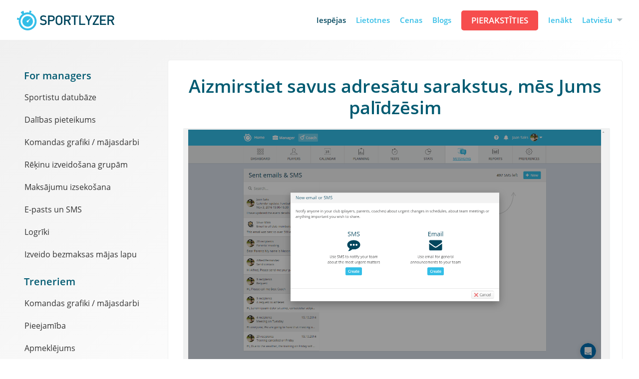

--- FILE ---
content_type: text/html; charset=utf-8
request_url: https://www.sportlyzer.com/lv/features/email-sms
body_size: 3630
content:
<!DOCTYPE html>
<!--[if lte IE 8]><html lang="lv" class="ie8 lang-lv"><![endif]-->
<!--[if IE 9]><html lang="lv" class="ie9 lang-lv"><![endif]-->
<!--[if gt IE 9]><!-->
<html lang="lv" class="noie lang-lv"><!--<![endif]-->
    <head>
        <meta http-equiv="Content-Type" content="text/html; charset=UTF-8"/>
        <meta name="google-site-verification" content="1T2rajaZjAErM_sq1OT_i8pBZZDUbXLfI0R5MtMVvlo"/>
        <meta name="Description" content="Pilns Sportlyzer sporta komandu pārvaldības programmatūras funkciju komplekts aptver visu, sākot no treniņu grafiku koplietošanas līdz rēķinu un maksājumu apstrādei."/>
        <meta name="viewport" content="width=device-width, height=device-height, initial-scale=1, maximum-scale=1.0, user-scalable=no"/>

        

        
        <meta property="og:title" content="Administrējiet savu sporta komandu ietaupot laiku | Sportlyzer"/>
                            <meta property="og:image" content="https://www.sportlyzer.com/lv/gfx/og/sportlyzer-football.jpg"/>
            <meta property="og:image:secure_url" content="https://www.sportlyzer.com/lv/gfx/og/sportlyzer-football.jpg"/>
            <meta property="og:image:type" content="image/jpeg"/>
            <meta property="og:image:width" content="1200"/>
            <meta property="og:image:height" content="628"/>
                    <meta property="og:image" content="https://www.sportlyzer.com/lv/gfx/og/sportlyzer-basketball.jpg"/>
            <meta property="og:image:secure_url" content="https://www.sportlyzer.com/lv/gfx/og/sportlyzer-basketball.jpg"/>
            <meta property="og:image:type" content="image/jpeg"/>
            <meta property="og:image:width" content="1200"/>
            <meta property="og:image:height" content="628"/>
                    <meta property="og:image" content="https://www.sportlyzer.com/lv/gfx/og/sportlyzer-manager.jpg"/>
            <meta property="og:image:secure_url" content="https://www.sportlyzer.com/lv/gfx/og/sportlyzer-manager.jpg"/>
            <meta property="og:image:type" content="image/jpeg"/>
            <meta property="og:image:width" content="1200"/>
            <meta property="og:image:height" content="628"/>
                    <meta property="og:image" content="https://www.sportlyzer.com/lv/gfx/og/sportlyzer-judo.jpg"/>
            <meta property="og:image:secure_url" content="https://www.sportlyzer.com/lv/gfx/og/sportlyzer-judo.jpg"/>
            <meta property="og:image:type" content="image/jpeg"/>
            <meta property="og:image:width" content="1200"/>
            <meta property="og:image:height" content="628"/>
        
        <title>Administrējiet savu sporta komandu ietaupot laiku | Sportlyzer</title>
        <base href="https://www.sportlyzer.com/lv/"/>
        <link rel="shortcut icon" type="image/x-icon" href="https://app.sportlyzer.com/gfx/favicon_live.ico"/>
        <link rel='stylesheet' href='https://app.sportlyzer.com/build/wp/homepage.css.47c65632b0184104a7f5.css' />

        <script type="text/javascript">
          var splLocale = 'lv';
          window.sysDebugJs = false;
        </script>

                <script src='https://app.sportlyzer.com/build/wp/runtime.3836da5665e575f2c15f.js'></script>
        <script src='https://app.sportlyzer.com/build/wp/homepage.js.763c0e9740854a871c1b.js'></script>

        <!-- Google Tag Manager -->
<script>(function(w,d,s,l,i){w[l]=w[l]||[];w[l].push({'gtm.start':
new Date().getTime(),event:'gtm.js'});var f=d.getElementsByTagName(s)[0],
j=d.createElement(s),dl=l!='dataLayer'?'&l='+l:'';j.async=true;j.src=
'https://www.googletagmanager.com/gtm.js?id='+i+dl;f.parentNode.insertBefore(j,f);
})(window,document,'script','dataLayer','GTM-WC5W4WM');</script>
<!-- End Google Tag Manager -->
        <meta name="apple-itunes-app" content="app-id=645451933">
<meta name="google-play-app" content="app-id=com.sportlyzer.android.easycoach">

<link rel="shortcut icon" type="image/x-icon" href="https://app.sportlyzer.com/gfx/favicon_live.ico" />
<link rel="apple-touch-icon" href="/gfx/app-banner-coach.png">
<link rel="android-touch-icon" href="/gfx/app-banner-coach.png" />

    </head>
    <body class="page-features lang-lva">
        <!-- Google Tag Manager (noscript) -->
<noscript><iframe src="https://www.googletagmanager.com/ns.html?id=GTM-WC5W4WM"
height="0" width="0" style="display:none;visibility:hidden"></iframe></noscript>
<!-- End Google Tag Manager (noscript) -->

        <div class="wrapper">

            <!--Page Wrapper-->
                            <header class="">
	<nav class="main-nav floaty-wrapper">
		<a href="https://www.sportlyzer.com/lv/" class="logo">
			<img src="gfx/logo.svg" alt="">
			<img class="white" src="gfx/logo-white.svg" alt="">
		</a>
		<a href="https://www.sportlyzer.com/lv/register" class="signup-holder hide-on-transparent signup red btn short" onclick="splGa.event('click_register')">Pierakstīties</a>
		<div class="menus">

			<ul class="menu left">
			</ul>

			<ul class="menu right">
				<li><a href="https://www.sportlyzer.com/lv/features"  class="active" >Iespējas</a></li>
				<li><a href="https://www.sportlyzer.com/lv/apps" >Lietotnes</a></li>
				<li><a href="https://www.sportlyzer.com/lv/pricing" >Cenas</a></li>
				<li><a href="https://blog.sportlyzer.com" target="_blank">Blogs</a></li>
									<li class="signup-holder normal"><a href="https://www.sportlyzer.com/lv/register" class="signup red btn" onclick="splGa.event('click_register')">Pierakstīties</a></li>
					<li><a href="https://www.sportlyzer.com/auth/login" class="login">Ienākt</a></li>
								<li class="language">
					<span class="custom-select">
						<span class="label"></span>
						<script type="text/javascript">
							var REQUEST_URI = function() {
								var matches = (document.location.pathname || '').match(/^\/(hr|cs|en|et|de|el|hu|lv|pl|ru|sk|sl|es)(\/.*)/);
								if (!matches) return document.location.pathname;
								if (!matches || !matches[2]) return '';
								return matches[2];
							};
						</script>
						<select name="lang" onchange="document.location.href='https://www.sportlyzer.com/'+this.value+REQUEST_URI() + document.location.hash;">
															<option value="hr"  data-label="Hrvatski">Hrvatski</option>
															<option value="cs"  data-label="Čeština">Čeština</option>
															<option value="en"  data-label="English">English</option>
															<option value="et"  data-label="Eesti">Eesti</option>
															<option value="de"  data-label="Deutsch">Deutsch</option>
															<option value="el"  data-label="ελληνικά">ελληνικά</option>
															<option value="hu"  data-label="Hungarian (Magyar)">Hungarian (Magyar)</option>
															<option value="lv" selected="selected" data-label="Latviešu">Latviešu</option>
															<option value="pl"  data-label="Polski">Polski</option>
															<option value="ru"  data-label="Русский">Русский</option>
															<option value="sk"  data-label="Slovenčina">Slovenčina</option>
															<option value="sl"  data-label="Slovenščina">Slovenščina</option>
															<option value="es"  data-label="Español">Español</option>
													</select>
					</span>
				</li>
			</ul>

		</div>
		<a href="#" class="toggle-menu"></a>
	</nav>
</header>
            
                            <section class="light-grey">
	<div class="floaty-wrapper content-wrapper">
		<div>
			<div class="features-list">
                				<div class="feature-menu">
                    <button class="mobile-burger-menu mobile-only" type="button">
                        <span class="burger-icon"></span>
                        All features
                    </button>

                    <div class="clear"></div>

                    <div class="mobile-menu-overlay">
                        <div class="mobile-menu-content">
                            <button class="mobile-menu-close mobile-only" type="button">&times;</button>
                            <h4>For managers</h4>
                            <ul class="feature-tabs" id="forclubs">
                                                                    <li class="nopush">
                                        <a href="https://www.sportlyzer.com/lv/features/athletes-database"
                                           class="">Sportistu datubāze</a>
                                    </li>
                                                                    <li class="nopush">
                                        <a href="https://www.sportlyzer.com/lv/features/online-application"
                                           class="">Dalības pieteikums</a>
                                    </li>
                                                                    <li class="nopush">
                                        <a href="https://www.sportlyzer.com/lv/features/team-schedules"
                                           class="">Komandas grafiki / mājasdarbi</a>
                                    </li>
                                                                    <li class="nopush">
                                        <a href="https://www.sportlyzer.com/lv/features/group-invoicing"
                                           class="">Rēķinu izveidošana grupām</a>
                                    </li>
                                                                    <li class="nopush">
                                        <a href="https://www.sportlyzer.com/lv/features/payments-tracking"
                                           class="">Maksājumu izsekošana</a>
                                    </li>
                                                                    <li class="nopush">
                                        <a href="https://www.sportlyzer.com/lv/features/email-sms-club"
                                           class="">E-pasts un SMS</a>
                                    </li>
                                                                    <li class="nopush">
                                        <a href="https://www.sportlyzer.com/lv/features/website-widgets"
                                           class="">Logrīki</a>
                                    </li>
                                                                    <li class="nopush">
                                        <a href="https://www.sportlyzer.com/lv/features/public-club-profile"
                                           class="">Izveido bezmaksas mājas lapu</a>
                                    </li>
                                                            </ul>

                            <h4>Treneriem</h4>
                            <ul class="feature-tabs" id="forcoaches">
                                                                    <li class="nopush">
                                        <a href="https://www.sportlyzer.com/lv/features/team-schedule-coach"
                                           class="">Komandas grafiki / mājasdarbi</a>
                                    </li>
                                                                    <li class="nopush">
                                        <a href="https://www.sportlyzer.com/lv/features/availability"
                                           class="">Pieejamība</a>
                                    </li>
                                                                    <li class="nopush">
                                        <a href="https://www.sportlyzer.com/lv/features/attendance"
                                           class="">Apmeklējums</a>
                                    </li>
                                                                    <li class="nopush">
                                        <a href="https://www.sportlyzer.com/lv/features/training-feedback"
                                           class="">Treniņā atsauksmes</a>
                                    </li>
                                                                    <li class="nopush">
                                        <a href="https://www.sportlyzer.com/lv/features/plan-analyze"
                                           class="">Plāno un Analizē</a>
                                    </li>
                                                                    <li class="nopush">
                                        <a href="https://www.sportlyzer.com/lv/features/player-evaluation-testing"
                                           class="">Spēlētāju novērtēšana un testēšana</a>
                                    </li>
                                                                    <li class="nopush">
                                        <a href="https://www.sportlyzer.com/lv/features/email-sms"
                                           class="active">E-pasts un SMS</a>
                                    </li>
                                                                    <li class="nopush">
                                        <a href="https://www.sportlyzer.com/lv/features/mobile-apps"
                                           class="">Mobilā lietotne</a>
                                    </li>
                                                            </ul>

                            <h4>For players and parents</h4>
                            <ul class="feature-tabs" id="forparents">
                                                                    <li class="nopush">
                                        <a href="https://www.sportlyzer.com/lv/features/sportlyzer-player"
                                           class="">Sportlyzer Player</a>
                                    </li>
                                                            </ul>
                        </div>
                    </div>
				</div>

                				<div class="feature-content">
																																																																																																												<div class="feature feature-block email-sms active">
							<h2 class="align-center push-bottom-2">Aizmirstiet savus adresātu sarakstus, mēs Jums palīdzēsim</h2>
							<div class="push-bottom-2 features-slider">
	<a href="gfx/2016/features/email-sms/email-sms-your-choice.png"></a>
	<a href="gfx/2016/features/email-sms/email-sms-choose-recipients.png"></a>
	<a href="gfx/2016/features/email-sms/email-sms-content.png"></a>
	<a href="gfx/2016/features/email-sms/email-sms-send-notifications.png"></a>
</div>

<div class="richtext">

	<div class="feature-intro push-4">
		<p>Mēs esam redzējuši, kā treneriem un klubiem ir jārisina komunikācija. Pat tad, kad darat visu iespējamo, Jums bieži rodas reālas problēmas ar sportistu un vecāku kontaktu atjaunināšanu. Lai kā Jūs mēģinātu paziņot sacensību datumu un vietu, vienmēr ir kāds, kurš nesaņem informāciju un pārmetīs Jums e-pasta nosūtīšanu uz nepareizo e-pasta adresi vai nepareizā tālruņa numura izmantošanu.</p>
	</div>

		<h5>Kā nevainojami darbosies komunikācija</h5>
	<p>Visa jūsu sportistu un viņu vecāku kontaktinformācija jāglabā vienuviet - Sportlyzer. Šai informācijai vienmēr jābūt atjauninātai. Pieņemsim, ka sportista vecāki maina savas e-pasta adreses, visiem, kas trenē šo bērnu, ir jāsaņem šī informācija un jāspēj sazināties ar vecākiem, nedomājot, kādu e-pasta adresi izmantot. Tas ir tieši tas, ko mēs darām Sportlyzer.</p>
	<p>Sportlyzer vienā vietā saglabā visu Jūsu sportistu un viņu vecāku kontaktinformāciju. Kad komandai pievienojas jauns dalībnieks, tas tiek pievienots sistēmai un arī tā vecāki. Treneri un menedžeri var izmantot šo informāciju, lai nosūtītu e-pastus vai SMS tieši caur Sportlyzer. Jūs, piemēram, varat izvēlēties nosūtīt e-pastu ikvienam, kam nākamnedēļ ir jāierodas uz sacensībām, un lūgt viņus informēt, vai viņi ieradīsies vai nē. Jūs pat varat nosūtīt viņiem pielikumus ar e-pastiem, un tas aizņems tikai dažas minūtes!</p>

	<h5>Vai zināji?</h5>
	<p>Ja izmantojat Sportlyzer kā klubs, Jums īpaši patiks tas, ka sportistu kontaktinformācija tiek kopīgota visiem treneriem. Tātad, ja viens treneris atjaunina viena no bērniem kontaktinformāciju, šī informācija tiek automātiski nosūtīta kluba vadītājiem, kā arī visiem pārējiem treneriem, kuri trenē šo bērnu.</p>

</div>						</div>
																																																																																																																														</div>
			</div>
		</div>
	</div>
</section>

<section class="blue">
	<div class="content-wrapper align-center autoheight">
        <div class="mobile-hide">
            <a href="https://www.sportlyzer.com/lv/register" onclick="splGa.event('click_register')" style="min-width: 20%" class="btn large red ">
                                    Izmēģini 15 dienas BEZ MAKSAS
                            </a>
                            <a class="btn greener large push-left-1" target="_blank" style="min-width: 20%" href="https://sportlyzer-english.youcanbook.me/">Pieteikties demo</a>
                    </div>
        <div class="only-mobile">
            <a href="https://www.sportlyzer.com/lv/register" onclick="splGa.event('click_register')" style="min-width: 75%" class="btn large red ">
                                    Izmēģini 15 dienas BEZ MAKSAS
                            </a>
                            <a class="btn greener large push-top-2" style="min-width: 75%" target="_blank" href="https://sportlyzer-english.youcanbook.me/">Pieteikties demo</a>
                    </div>
		<p class="nopush push-top-2 ">Pieejami bezmaksas un maksas plāni. Pierakstoties nav nepieciešama kredītkarte. </p>
	</div>
</section>
                        <!--Content Area-->
                                        <section class="ft-feedback">
        <div class="fixed-wrapper h3">
            <span>Vajadzīga palīdzība?</span>
            <a href="https://www.sportlyzer.com/lv/contacts">Sazinieties ar mums</a>
        </div>
    </section>

<footer>
    <div class="mild-floaty-wrapper">
        <div class="row">
            <div class="fourth">
                <div class="title">Sportlyzer</div>
                <ul>
                    <li><a href="https://www.sportlyzer.com/lv/features">Iespējas</a></li>
                    <li><a href="https://www.sportlyzer.com/lv/apps">Lietotnes</a></li>
                    <li><a href="https://www.sportlyzer.com/lv/pricing">Cenas</a></li>
                    <li><a href="https://intercom.help/sportlyzer" target="_blank">Palīdzības Centrs</a></li>
                    <li><a href="https://blog.sportlyzer.com" target="_blank">Blogs</a></li>
                    <li><a href="https://blog.sportlyzer.com/about/" target="_blank">Par mums</a></li>
                    <li><a href="https://www.sportlyzer.com/lv/contacts">Kontakti</a></li>
                </ul>
            </div>
            <div class="fourth">
                <div class="title">Noteikumi</div>
                <ul>
                    <li><a href="https://www.sportlyzer.com/lv/tos">Pakalpojuma noteikumi</a></li>
                    <li><a href="https://www.sportlyzer.com/lv/privacy">Privātuma politika</a></li>
                </ul>
            </div>
            <div class="clear desktop-hide push-2"></div>
            <div class="fourth">
                <div class="title">SEKO MUMS</div>
                <ul>
                    <li class="social">
                        <a target="_blank" rel="noopener" href="https://twitter.com/sportlyzer">
                            <span>Twitter</span> <i class="fa fa-fw fa-twitter"></i>
                        </a>
                    </li>
                    <li class="social">
                        <a target="_blank" rel="noopener" href="https://www.facebook.com/sportlyzer">
                            <span>Facebook</span> <i class="fa fa-fw fa-facebook"></i>
                        </a>
                    </li>
                </ul>
            </div>
            <div class="fourth">
                <div class="copyright">
                    <span class="icon spl"></span>
                    <span>&copy; Sportlyzer LLC.</span>
                </div>
                <p>Radīts ar aizrautību cilvēkiem, kuriem patīk sports.</p>
                <p class="push-bottom-2">
                    <span class="icon heart"></span>
                    <span>Igaunija, Tartu.</span>
                </p>
                <img src="https://www.sportlyzer.com/lv/gfx/eu_logo.jpg" class="eas-logo" alt=""/>

                
            </div>
        </div>
    </div>
</footer>
            
        </div>
        <!--[if lte IE 8]>
<style type="text/css" id="iecss">
body { margin-bottom:42px }
</style>
<div style="position:absolute;position:fixed;bottom:0;width:100%;height:42px;left:0;right:0;z-index:10000;" id="iewarning"><center>
<div style="position:relative;display:inline-block;width:820px;height:42px;margin:0 auto;">
	<a target="_blank" href="http://windows.microsoft.com/en-US/internet-explorer/products/ie/home?ocid=ie6_countdown_bannercode" style="position:relative"><img src="https://app.sportlyzer.com/gfx/upgrade.jpg" border="0" height="42" width="820" alt="You are using an outdated browser. For a faster, safer browsing experience, upgrade for free today." /></a>
	<a href="javascript:;" onclick="$('#iewarning, #iecss').remove();cancelEvent(event);" style="position:absolute;top:0;right:0;color:#000;font-weight:bold;text-decoration:none">[X]</a>
</div>
</center></div>
<![endif]-->
    </body>
</html>


--- FILE ---
content_type: image/svg+xml
request_url: https://www.sportlyzer.com/lv/gfx/logo-white.svg
body_size: 1537
content:
<?xml version="1.0" encoding="utf-8"?>
<!-- Generator: Adobe Illustrator 19.2.1, SVG Export Plug-In . SVG Version: 6.00 Build 0)  -->
<svg version="1.0" id="Слой_1" xmlns="http://www.w3.org/2000/svg" xmlns:xlink="http://www.w3.org/1999/xlink" x="0px" y="0px"
	 viewBox="0 0 403.9 81.6" enable-background="new 0 0 403.9 81.6" xml:space="preserve">
<g>
	<path fill-rule="evenodd" clip-rule="evenodd" fill="#FFFFFF" d="M64.6,33.7c-4-7-11.3-10.9-18.8-10.9c-3.7,0-7.4,0.9-10.8,2.9
		c-10.4,6-13.9,19.4-7.9,29.8c6,10.4,19.2,14,29.6,8C67.1,57.4,70.6,44.1,64.6,33.7 M49.5,43.8c0.1,0.3,0.1,0.7,0.1,1
		c0,2.1-1.7,3.8-3.8,3.8c-2.1,0-3.8-1.7-3.8-3.8c0-2.1,1.7-3.8,3.8-3.8c0.3,0,0.7,0,1,0.1l11.9-9.3L49.5,43.8z"/>
	<path fill-rule="evenodd" clip-rule="evenodd" fill="#FFFFFF" d="M52.4,5.8l1.1,0.9l-0.4,1.6c-7.2-1.4-14.8-0.7-21.9,2.4l-1.1-1.9
		l1.3-1.8l-3.6-6.2L17.2,6.9l3.6,6.2l2.2-0.2l1.1,1.9c-6.2,4.6-10.7,10.9-13,17.9l-1.6-0.4l-0.2-1.5l-5.7-1.5l-2.1,7.8l5.7,1.5
		l0.9-1.1L9.8,38c-1.5,8.3-0.2,17.2,4.3,25.1c10.1,17.7,32.6,23.8,50.2,13.5c17.6-10.2,23.6-32.8,13.4-50.5
		c-4.5-7.9-11.5-13.5-19.4-16.3l0.4-1.7l1.5-0.2l1.5-5.8L53.9,0L52.4,5.8z M20.9,59.1c-8-13.9-3.2-31.7,10.6-39.7
		c13.8-8,31.5-3.3,39.4,10.6c8,13.9,3.2,31.7-10.6,39.7c-4.5,2.6-9.5,3.9-14.4,3.9C36,73.7,26.2,68.5,20.9,59.1"/>
	<path fill="#FFFFFF" d="M124.1,48.3c0,3.6-1.3,6.4-3.9,8.4c-2.6,2.1-6,3.1-10.2,3.1c-5.8,0-10.4-1.7-13.9-5.2l4-3.9
		c2.5,2.5,5.8,3.7,10,3.7c2.6,0,4.6-0.5,6-1.6c1.4-1,2.1-2.5,2.1-4.4c0-1.8-0.5-3.1-1.5-4.1c-0.9-0.8-2.3-1.4-4.3-1.6l-4.6-0.7
		c-3.2-0.5-5.7-1.5-7.4-3.1c-1.9-1.8-2.9-4.3-2.9-7.5c0-3.4,1.2-6.2,3.5-8.3c2.3-2.1,5.5-3.2,9.6-3.2c4.9,0,9,1.5,12.2,4.5l-3.8,3.7
		c-2.1-2-5-3-8.5-3c-2.2,0-4,0.6-5.3,1.7c-1.3,1.1-1.9,2.6-1.9,4.4c0,1.5,0.5,2.8,1.5,3.7c1,0.9,2.5,1.5,4.4,1.8l4.5,0.7
		c3.2,0.5,5.7,1.4,7.3,2.9C123,42.1,124.1,44.8,124.1,48.3 M157.1,32.2c0-3.4-1.1-6.3-3.4-8.5c-2.3-2.2-5.3-3.4-9.1-3.4h-14.8v39.2
		h5.9V44h8.9c3.8,0,6.8-1.1,9.1-3.4C156,38.4,157.1,35.6,157.1,32.2 M151.2,32.2c0,2-0.6,3.6-1.9,4.8c-1.3,1.2-2.9,1.7-5,1.7h-8.6
		v-13h8.6c2.1,0,3.8,0.6,5,1.7C150.6,28.5,151.2,30.1,151.2,32.2 M188.8,39.9c0-4.6-0.1-7.7-0.4-9.2c-0.4-2.6-1.5-4.7-3.3-6.5
		c-2.8-2.8-6.2-4.2-10.3-4.2c-4.1,0-7.5,1.4-10.3,4.2c-1.8,1.8-2.9,3.9-3.4,6.5c-0.3,1.6-0.4,4.7-0.4,9.2c0,4.5,0.1,7.6,0.4,9.2
		c0.5,2.6,1.6,4.7,3.4,6.5c2.8,2.8,6.2,4.2,10.3,4.2c4.1,0,7.6-1.4,10.3-4.2c1.8-1.8,2.9-3.9,3.3-6.5
		C188.7,47.5,188.8,44.4,188.8,39.9 M182.9,39.9c0,3.3-0.1,5.5-0.2,6.4c-0.3,2.6-1,4.5-2.1,5.8c-1.5,1.6-3.4,2.4-5.8,2.4
		c-2.4,0-4.3-0.8-5.8-2.4c-1.2-1.2-1.9-3.2-2.1-5.8c-0.1-0.9-0.2-3-0.2-6.4c0-3.3,0.1-5.5,0.2-6.4c0.3-2.6,1-4.5,2.1-5.8
		c1.5-1.6,3.4-2.4,5.8-2.4c2.4,0,4.3,0.8,5.8,2.4c1.2,1.2,1.9,3.2,2.1,5.8C182.8,34.4,182.9,36.5,182.9,39.9 M214.9,42.1
		c2.3-0.6,4.2-1.8,5.6-3.7c1.4-1.8,2.2-4.1,2.2-6.7c0-3.4-1.1-6.1-3.3-8.3c-2.2-2.1-5.2-3.2-8.8-3.2h-15.2v39.2h5.9V42.9h7.4
		l8.3,16.5h6.9L214.9,42.1z M216.8,31.8c0,1.9-0.6,3.4-1.8,4.5c-1.2,1.1-2.8,1.6-4.8,1.6h-8.8V25.6h8.8c2,0,3.6,0.6,4.8,1.7
		C216.1,28.4,216.8,29.9,216.8,31.8 M253.2,20.3h-27.5v5.3h10.8v33.8h5.9V25.6h10.8V20.3z M282.5,54.1h-18.9V20.3h-5.9v39.2h24.8
		V54.1z M304.8,20.3l-8.2,17.2l-8.2-17.2h-6.5l11.7,23v16.1h5.9V43.3l11.7-23H304.8z M338.3,54.1h-18.2l18.2-29v-4.8H314v5.3h17.3
		l-18.1,28.7v5.1h25.1V54.1z M368,54.1h-19.1V42.3h16.3v-5.3h-16.3V25.6H368v-5.3h-25v39.2h25V54.1z M393.4,42.1
		c2.3-0.6,4.2-1.8,5.6-3.7c1.4-1.8,2.2-4.1,2.2-6.7c0-3.4-1.1-6.1-3.3-8.3c-2.2-2.1-5.2-3.2-8.8-3.2h-15.2v39.2h5.9V42.9h7.4
		l8.3,16.5h6.9L393.4,42.1z M395.3,31.8c0,1.9-0.6,3.4-1.8,4.5c-1.2,1.1-2.8,1.6-4.8,1.6h-8.8V25.6h8.8c2,0,3.6,0.6,4.8,1.7
		C394.7,28.4,395.3,29.9,395.3,31.8"/>
</g>
</svg>


--- FILE ---
content_type: image/svg+xml
request_url: https://www.sportlyzer.com/lv/gfx/logo.svg
body_size: 1546
content:
<?xml version="1.0" encoding="utf-8"?>
<!-- Generator: Adobe Illustrator 19.2.1, SVG Export Plug-In . SVG Version: 6.00 Build 0)  -->
<svg version="1.0" id="Слой_1" xmlns="http://www.w3.org/2000/svg" xmlns:xlink="http://www.w3.org/1999/xlink" x="0px" y="0px"
	 viewBox="0 0 403.9 81.6" enable-background="new 0 0 403.9 81.6" xml:space="preserve">
<g>
	<path fill-rule="evenodd" clip-rule="evenodd" fill="#34BEE7" d="M64.6,33.7c-4-7-11.3-10.9-18.8-10.9c-3.7,0-7.4,0.9-10.8,2.9
		c-10.4,6-13.9,19.4-7.9,29.8c6,10.4,19.2,14,29.6,8C67.1,57.4,70.6,44.1,64.6,33.7 M49.5,43.8c0.1,0.3,0.1,0.7,0.1,1
		c0,2.1-1.7,3.8-3.8,3.8c-2.1,0-3.8-1.7-3.8-3.8c0-2.1,1.7-3.8,3.8-3.8c0.3,0,0.7,0,1,0.1l11.9-9.3L49.5,43.8z"/>
	<path fill-rule="evenodd" clip-rule="evenodd" fill="#34BEE7" d="M52.4,5.8l1.1,0.9l-0.4,1.6c-7.2-1.4-14.8-0.7-21.9,2.4l-1.1-1.9
		l1.3-1.8l-3.6-6.2L17.2,6.9l3.6,6.2l2.2-0.2l1.1,1.9c-6.2,4.6-10.7,10.9-13,17.9l-1.6-0.4l-0.2-1.5l-5.7-1.5l-2.1,7.8l5.7,1.5
		l0.9-1.1L9.8,38c-1.5,8.3-0.2,17.2,4.3,25.1c10.1,17.7,32.6,23.8,50.2,13.5c17.6-10.2,23.6-32.8,13.4-50.5
		c-4.5-7.9-11.5-13.5-19.4-16.3l0.4-1.7l1.5-0.2l1.5-5.8L53.9,0L52.4,5.8z M20.9,59.1c-8-13.9-3.2-31.7,10.6-39.7
		c13.8-8,31.5-3.3,39.4,10.6c8,13.9,3.2,31.7-10.6,39.7c-4.5,2.6-9.5,3.9-14.4,3.9C36,73.7,26.2,68.5,20.9,59.1"/>
	<path fill="#00465D" d="M124.1,48.3c0,3.6-1.3,6.4-3.9,8.4c-2.6,2.1-6,3.1-10.2,3.1c-5.8,0-10.4-1.7-13.9-5.2l4-3.9
		c2.5,2.5,5.8,3.7,10,3.7c2.6,0,4.6-0.5,6-1.6c1.4-1,2.1-2.5,2.1-4.4c0-1.8-0.5-3.1-1.5-4.1c-0.9-0.8-2.3-1.4-4.3-1.6l-4.6-0.7
		c-3.2-0.5-5.7-1.5-7.4-3.1c-1.9-1.8-2.9-4.3-2.9-7.5c0-3.4,1.2-6.2,3.5-8.3c2.3-2.1,5.5-3.2,9.6-3.2c4.9,0,9,1.5,12.2,4.5l-3.8,3.7
		c-2.1-2-5-3-8.5-3c-2.2,0-4,0.6-5.3,1.7c-1.3,1.1-1.9,2.6-1.9,4.4c0,1.5,0.5,2.8,1.5,3.7c1,0.9,2.5,1.5,4.4,1.8l4.5,0.7
		c3.2,0.5,5.7,1.4,7.3,2.9C123,42.1,124.1,44.8,124.1,48.3 M157.1,32.2c0-3.4-1.1-6.3-3.4-8.5c-2.3-2.2-5.3-3.4-9.1-3.4h-14.8v39.2
		h5.9V44h8.9c3.8,0,6.8-1.1,9.1-3.4C156,38.4,157.1,35.6,157.1,32.2 M151.2,32.2c0,2-0.6,3.6-1.9,4.8c-1.3,1.2-2.9,1.7-5,1.7h-8.6
		v-13h8.6c2.1,0,3.8,0.6,5,1.7C150.6,28.5,151.2,30.1,151.2,32.2 M188.8,39.9c0-4.6-0.1-7.7-0.4-9.2c-0.4-2.6-1.5-4.7-3.3-6.5
		c-2.8-2.8-6.2-4.2-10.3-4.2c-4.1,0-7.5,1.4-10.3,4.2c-1.8,1.8-2.9,3.9-3.4,6.5c-0.3,1.6-0.4,4.7-0.4,9.2c0,4.5,0.1,7.6,0.4,9.2
		c0.5,2.6,1.6,4.7,3.4,6.5c2.8,2.8,6.2,4.2,10.3,4.2c4.1,0,7.6-1.4,10.3-4.2c1.8-1.8,2.9-3.9,3.3-6.5
		C188.7,47.5,188.8,44.4,188.8,39.9 M182.9,39.9c0,3.3-0.1,5.5-0.2,6.4c-0.3,2.6-1,4.5-2.1,5.8c-1.5,1.6-3.4,2.4-5.8,2.4
		c-2.4,0-4.3-0.8-5.8-2.4c-1.2-1.2-1.9-3.2-2.1-5.8c-0.1-0.9-0.2-3-0.2-6.4c0-3.3,0.1-5.5,0.2-6.4c0.3-2.6,1-4.5,2.1-5.8
		c1.5-1.6,3.4-2.4,5.8-2.4c2.4,0,4.3,0.8,5.8,2.4c1.2,1.2,1.9,3.2,2.1,5.8C182.8,34.4,182.9,36.5,182.9,39.9 M214.9,42.1
		c2.3-0.6,4.2-1.8,5.6-3.7c1.4-1.8,2.2-4.1,2.2-6.7c0-3.4-1.1-6.1-3.3-8.3c-2.2-2.1-5.2-3.2-8.8-3.2h-15.2v39.2h5.9V42.9h7.4
		l8.3,16.5h6.9L214.9,42.1z M216.8,31.8c0,1.9-0.6,3.4-1.8,4.5c-1.2,1.1-2.8,1.6-4.8,1.6h-8.8V25.6h8.8c2,0,3.6,0.6,4.8,1.7
		C216.1,28.4,216.8,29.9,216.8,31.8 M253.2,20.3h-27.5v5.3h10.8v33.8h5.9V25.6h10.8V20.3z M282.5,54.1h-18.9V20.3h-5.9v39.2h24.8
		V54.1z M304.8,20.3l-8.2,17.2l-8.2-17.2h-6.5l11.7,23v16.1h5.9V43.3l11.7-23H304.8z M338.3,54.1h-18.2l18.2-29v-4.8H314v5.3h17.3
		l-18.1,28.7v5.1h25.1V54.1z M368,54.1h-19.1V42.3h16.3v-5.3h-16.3V25.6H368v-5.3h-25v39.2h25V54.1z M393.4,42.1
		c2.3-0.6,4.2-1.8,5.6-3.7c1.4-1.8,2.2-4.1,2.2-6.7c0-3.4-1.1-6.1-3.3-8.3c-2.2-2.1-5.2-3.2-8.8-3.2h-15.2v39.2h5.9V42.9h7.4
		l8.3,16.5h6.9L393.4,42.1z M395.3,31.8c0,1.9-0.6,3.4-1.8,4.5c-1.2,1.1-2.8,1.6-4.8,1.6h-8.8V25.6h8.8c2,0,3.6,0.6,4.8,1.7
		C394.7,28.4,395.3,29.9,395.3,31.8"/>
</g>
</svg>
